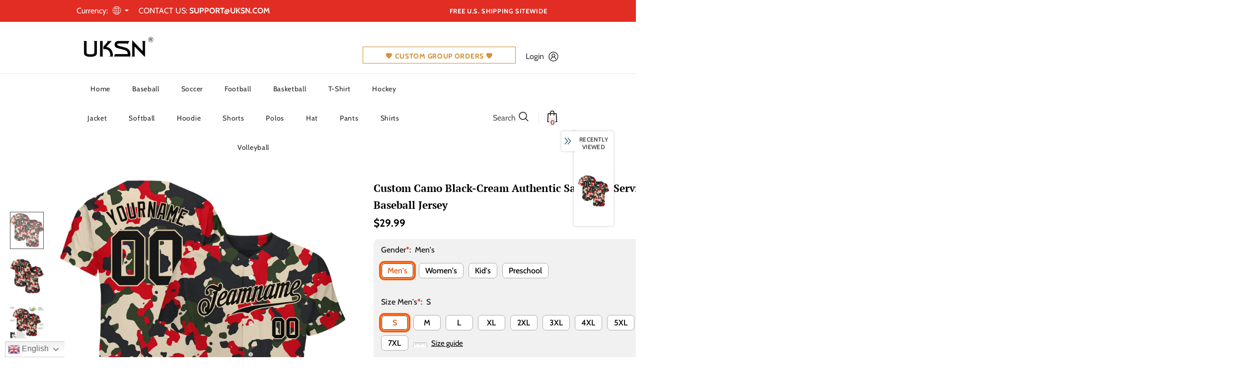

--- FILE ---
content_type: text/css
request_url: https://www.uksn.com/cdn/shop/t/33/assets/product-surfup.css?v=88884240076776901461754031292
body_size: 3125
content:
.product-template .breadcrumb{margin-bottom:42px}.product-surfup .product_top{max-width:1370px;margin:0 auto;display:flex;justify-content:space-between}.product-shop .product-title{font-size:var(--font_size_plus5);font-weight:700;margin-bottom:8px}.product-surfup .product-photos{-ms-flex:0 0 57%;flex:0 0 57%;max-width:57%;padding-right:25px}.product-surfup .product-shop{-ms-flex:0 0 53%;flex:0 0 53%;max-width:53%;padding-left:25px;margin-top:6px}.product-surfup .next_prev-groups .next-prev-icons .icon-pro.next-btn{margin-left:10px}.product-surfup .next_prev-groups .next-prev-icons .icon-pro svg{padding:4px}.product-surfup .has-next_prev{display:flex;align-items:center;margin-bottom:5px;justify-content:space-between}.product-surfup .has-next_prev h1{margin:0}.product-surfup .has-next_prev .next-prev-product{padding:0}.product-surfup .product-shop .spr-badge{margin-right:30px;margin-bottom:10px}.product-surfup .product-shop .spr-badge .spr-badge-caption{margin-left:15px}.product-surfup .product-shop .group_item{justify-content:flex-start}.product-surfup .product-shop .sold_product{position:relative;top:4px;margin-bottom:15px}.product-surfup .product-shop .sold_product svg{position:relative;top:-2px}.product-surfup .product-shop .product-infor{margin-bottom:10px}.product-surfup .product-shop .product-infor label{min-width:135px;margin-bottom:2px}.product-surfup .product-shop .prices .compare-price{font-weight:400}.product-surfup .product-shop .short-description{line-height:var(--font_size_plus11);margin-bottom:25px}.product-surfup .product-shop .countdown{margin-bottom:10px}.product-surfup .product-shop .countdown>span{border-color:#000;display:inline-block;line-height:1;margin-right:7px}.product-surfup .product-shop .prices{font-size:var(--font_size_plus5)}.product-surfup .product-shop .prices .price{font-weight:700}.swatch .header{font-weight:600}.swatch .header [data-option-select]{color:#000}.swatch .header.has-size-chart{margin-bottom:2px}.swatch .swatch-element.soldout:before{content:"";top:20px;left:-8px;height:1px;opacity:1;z-index:5;border:none;position:absolute;visibility:visible;width:56px;background-color:#e85342;transform:rotate(-45deg);pointer-events:none}.swatch .swatch-element label{min-width:40px;height:40px;border-radius:40px;line-height:34px}.swatch .swatch-element label:after{border-width:1px!important;border-radius:20px!important}.swatch .tooltip{border-radius:3px;font-size:var(--font_size_minus2)}.product-img-box.vertical-moreview .slider-nav .item{position:relative}.product-img-box.vertical-moreview .slider-nav .item.slick-current:after{content:"";position:absolute;border:1px solid #000;left:1px;top:1px;right:1px;bottom:1px}.product-surfup .product-shop .groups-btn .icon-share{margin-left:5px}.product-surfup .product-shop .groups-btn .groupe-skin-1{display:flex;justify-content:space-between;position:relative;padding-top:30px;margin-bottom:7px}.product-surfup .product-shop .groups-btn .quantity{margin:0 15px 0 0}.product-surfup .product-shop .groups-btn .quantity label{font-weight:500;position:absolute;top:0;left:0}.product-surfup .product-shop .groups-btn .quantity .qty-group{height:50px;width:116px;border-radius:3px}.product-surfup .product-shop .groups-btn .quantity .qty-group input{text-align:left}.product-surfup .product-shop .groups-btn .wrapper-button{display:flex;width:100%}.product-surfup .product-shop .groups-btn .wrapper-button #product-add-to-cart{height:50px;border-radius:3px;margin-bottom:10px;background:var(--background_3);color:var(--color_3);border-color:var(--border_3)}.product-surfup .product-shop .groups-btn .wrapper-button #product-add-to-cart:hover{background:var(--background_2);color:var(--color_2);border-color:var(--border_2)}#notify-me-wrapper .addresses-page .btn-edit-delete a,#notify-me-wrapper .btn,#notify-me-wrapper .product-shop .groups-btn .wishlist,#notify-me-wrapper .product-shop .shopify-payment-button button.shopify-payment-button__button,#notify-me-wrapper .tabs__product-page .spr-container .spr-summary-actions-newreview,.addresses-page .btn-edit-delete #notify-me-wrapper a,.product-shop .groups-btn #notify-me-wrapper .wishlist,.product-shop .shopify-payment-button #notify-me-wrapper button.shopify-payment-button__button,.tabs__product-page .spr-container #notify-me-wrapper .spr-summary-actions-newreview{background:var(--background_3);color:var(--color_3);border-color:var(--border_3)}.product-surfup .product-shop .groups-btn .icon-share,.product-surfup .product-shop .groups-btn .wishlist{height:50px;max-height:50px;border:1px solid #cccccc;padding:0;border-radius:3px;margin-left:15px;align-items:center;margin-bottom:10px}.product-surfup .product-shop .groups-btn .wishlist{min-width:50px}.product-surfup .product-shop .groups-btn .icon-share{border:0;min-width:20px}.product-shop .groups-btn .wishlist{background:#fff}.product-surfup .product-shop .groups-btn .icon-share svg,.product-surfup .product-shop .groups-btn .wishlist svg{fill:#000;position:static}.product-surfup .product-shop .groups-btn .icon-share{position:static;justify-content:flex-start;margin-left:20px}.product-shop .groups-btn .checkbox-group input[type=checkbox]+label:before{border-color:#202020}.product-shop .groups-btn .checkbox-group{margin-bottom:15px}.product-shop .shopify-payment-button button.shopify-payment-button__button{text-transform:uppercase;padding:14px 15px 11px;border-radius:3px;background:var(--background_2);color:var(--color_2);border-color:var(--border_2);font-weight:600}.secure-shopping-guarantee{margin-top:0}.size-chart-open-popup{text-transform:unset;background-position:0 4.5px}.size-chart-open-popup span{color:var(--body_color);display:inline-block;line-height:1;text-decoration:underline}.product-single__compareColor{position:static;text-align:center;margin-top:25px}.product-single__compareColor .compareColor-link{border:0}.product-single__compareColor .compareColor-link .icon{display:inline-block;width:30px;height:30px;margin-bottom:-10px;background-size:cover;background-repeat:no-repeat;margin-right:8px;background-image:url(//cdn.shopify.com/s/files/1/0281/5600/2440/t/11/assets/compare-icon.png?v=943218869272412286)}.product-single__compareColor .compareColor-link .text{display:inline-block;line-height:1;border-bottom:1px solid #000;color:var(--body_color)}.frequently-bought-together-block{border-width:5px;margin-top:45px}.frequently-bought-together-block .widget-title{text-align:center;padding-top:50px}.frequently-bought-together-block .widget-title .box-title{margin-bottom:15px;font-size:var(--font_size_plus9);text-transform:unset}.frequently-bought-together-block .featured-images .item-image{max-width:none}.frequently-bought-together-block .fbt-product-item{padding:0 35px;position:relative}.frequently-bought-together-block .fbt-product-item.slick-active+.slick-active:before,.frequently-bought-together-block .fbt-product-item.slick-active+.slick-active:after{content:"";position:absolute;width:24px;height:2px;background-color:#000;left:-12px;top:calc(50% - 12px)}.frequently-bought-together-block .fbt-product-item.slick-active+.slick-active:after{transform:rotate(90deg)}.frequently-bought-together-block .fbt-product-item input[type=checkbox]+label:after{border-color:#fff}.frequently-bought-together-block .fbt-product-item input[type=checkbox]+label:before{background-color:#000}.frequently-bought-together-block .fbt-product-item .price-box{margin-bottom:17px}.frequently-bought-together-block .fbt-product-item .product-content{margin-top:10px}.frequently-bought-together-block .fbt-product-item .product-title{margin-bottom:5px}.frequently-bought-together-block .fbt-product-item .product-title .default-product{font-weight:400}.style_product_grid_4 .fbt-product-item .price-box .old-price,.style_product_grid_4 .product-item .price-box .old-price{font-size:var(--font_size)}.frequently-bought-together-block .products-grouped-action .total .label{display:block;margin-bottom:5px}.frequently-bought-together-block .products-grouped-action .total .old-price{font-size:var(--font_size_plus5);font-weight:400;margin-right:10px}.frequently-bought-together-block .products-grouped-action .total .bundle-price{font-size:var(--font_size_plus5);color:var(--color_price_sale);font-weight:600}.frequently-bought-together-block .products-grouped-action .btn-action input{font-weight:600;border-radius:3px}.frequently-bought-together-block .products-grouped-action .discount-text{margin-top:12px}.show_bundle_variant .overplay_bundle{background:#0006;position:fixed;top:0;left:0;width:100%;height:100%;z-index:4}.show_bundle_variant .product-review_variant{position:fixed;top:50%;left:50%;transform:translate(-50%,-50%);background:#fff;z-index:100;padding:0;width:470px;max-width:90%}.product-review_variant h2{font-size:14px;background-color:#faf8f6;padding:11px 20px 13px;margin-bottom:30px;text-transform:uppercase}.product-review_variant .product-options{padding-bottom:5px}.product-review_variant .product-options .swatch{padding-left:20px;padding-right:20px}.product-review_variant .product-options .selector-wrapper{padding-left:35px;padding-right:35px}.product-review_variant .product-options{display:none}.show_bundle_variant .product-review_variant .close-options{position:absolute;top:0;right:-50px;background:0 0;padding:0;z-index:10;cursor:pointer;pointer-events:auto}.show_bundle_variant .product-review_variant .close-options svg{width:25px;height:25px;color:#fff;fill:#fff}.product-template-surfup .product_bottom{position:relative;border-top:5px solid var(--border_bt_sidebar);padding-top:50px;margin-top:35px}.product-template-surfup .product_bottom:before{position:absolute;content:"";top:-5px;left:100%;width:100%;height:5px;background-color:var(--border_bt_sidebar)}.product-template-surfup .product_bottom:after{position:absolute;content:"";top:-5px;right:100%;width:100%;height:5px;background-color:var(--border_bt_sidebar)}.product-template-surfup .tabs__product-page .list-tabs{justify-content:center;border:0}.product-template-surfup .tabs__product-page .list-tabs .tab-title{padding:0 45px;position:relative}.product-template-surfup .tabs__product-page .list-tabs .tab-title+.tab-title:before{content:"/";color:#787878;position:absolute;left:-5px;top:0;font-size:var(--font_size_plus9)}.product-template-surfup .tabs__product-page .list-tabs .tab-title a{padding:0;font-size:var(--font_size_plus9);text-transform:unset;border:0!important;background-color:transparent}.product-template-surfup .tabs__product-page .list-tabs .tab-title a:before{top:100%}.product-template-surfup .tabs__product-page .list-tabs .tab-title a:after{display:none}.tabs__product-page .list-tabs{margin-bottom:50px}.product_bottom>.title{font-size:30px;text-align:center;line-height:1;margin-bottom:65px}.product_bottom .rte p{max-width:940px;margin:0 auto 45px}.product_bottom .rte .banner{margin-bottom:50px}.product_bottom .rte .banner .banner-item{align-items:center}.product_bottom .rte .banner .banner-item .banner-image img{width:100%;object-fit:cover}.product_bottom .rte .banner .banner-item .banner-image{width:50%}.product_bottom .rte .banner .banner-item .content{width:50%;padding:20px 7%}.product_bottom .rte .banner .banner-item .content strong{font-size:var(--font_size_minus2);margin-bottom:7px;color:#787878;font-weight:400;display:block;text-transform:uppercase}.product_bottom .rte .banner .banner-item .content h3{font-size:50px;margin-bottom:30px;font-weight:700}.product_bottom .rte .banner .banner-item .content p{margin:0 auto;max-width:420px}.product_bottom .rte h4{margin-bottom:14px;font-weight:700}.product_bottom .tabs__product-page .tab-content ol,.product_bottom .tabs__product-page .tab-content ul{margin-left:0}.product_bottom .tabs__product-page .tab-content ol li,.product_bottom .tabs__product-page .tab-content ul li{margin-bottom:8px}.product_bottom .rte .rte-middle{margin-bottom:25px}.product_bottom .rte .rte-middle .d-flex{max-width:1170px;margin:0 auto}.product_bottom .rte .rte-middle .d-flex .item{width:50%;padding-right:20px}.product_bottom .rte .rte-middle .d-flex ul li{position:relative;padding-left:18px}.product_bottom .rte .rte-middle .d-flex ul li:before{content:"";position:absolute;width:8px;height:8px;background-color:#202020;left:0;top:0}.product_bottom .rte .rte-bottom .quote{padding:45px 0;margin:0 auto 55px;max-width:1170px;border:1px solid #eaeaea}.product_bottom .rte .rte-bottom .quote p{font-size:18px}.product_bottom .rte .rte-bottom .quote p{margin-bottom:0;font-style:italic}.product_bottom .rte .rte-bottom .gallery{display:flex;-ms-flex-wrap:wrap;flex-wrap:wrap}.product_bottom .rte .rte-bottom .gallery img{-webkit-box-flex:0;-ms-flex:0 0 50%;flex:0 0 50%;max-width:50%;object-fit:cover}.product-template-surfup .tabs__product-page .spr-container .spr-summary{text-align:center}.product-template-surfup .tabs__product-page .spr-container .spr-summary span{display:block;line-height:26px}.product-template-surfup .tabs__product-page .spr-container .spr-summary span.spr-starrating{margin-bottom:5px}.product-template-surfup .tabs__product-page .spr-container .spr-summary .spr-summary-actions-newreview{float:none;min-width:240px;border-radius:3px;text-transform:capitalize;font-size:var(--font_size);height:45px;line-height:45px;padding-top:0;margin-top:15px}.product-template-surfup .tabs__product-page .spr-container .spr-summary .spr-summary-actions-newreview:hover{background:var(--background_3);color:var(--color_3);border-color:var(--border_3)}.product-template-surfup .tabs__product-page .spr-container .spr-form{border:0;max-width:1370px;padding-top:0;margin-left:auto;margin-right:auto;margin-top:22px}.product-template-surfup .tabs__product-page .spr-container .spr-form>form{margin-bottom:35px}.product-template-surfup .tabs__product-page .spr-container .spr-form-title{font-weight:700;text-transform:capitalize;font-size:var(--font_size_plus3)}.product-template-surfup .tabs__product-page .spr-container .spr-form-title{margin-bottom:15px}.product-template-surfup .tabs__product-page .spr-container input{max-width:570px;height:50px;line-height:50px;border-color:#ccc;border-radius:3px}.product-template-surfup .tabs__product-page .spr-container textarea{max-width:570px;border-color:#ccc;border-radius:3px}.product-template-surfup .tabs__product-page .spr-container .spr-form-review-body{margin-bottom:15px}.product-template-surfup .tabs__product-page .spr-container .spr-form-actions .spr-button-primary{min-width:210px;padding-top:0!important;background:var(--background_3);color:var(--color_3);border-color:var(--border_3)}.product-template-surfup .tabs__product-page .spr-container .spr-form-actions .spr-button-primary:hover{background:var(--background_2);color:var(--color_2);border-color:var(--border_2)}.product-template-surfup .tabs__product-page .spr-container .spr-reviews{border-bottom:1px solid #e9e9e9}.product-template-surfup .tabs__product-page .spr-container .spr-reviews .spr-review .spr-review-content .spr-review-content-body{margin:0;line-height:var(--font_size_plus11)}.product-template-surfup .tabs__product-page .spr-container .spr-starratings{margin-bottom:3px}.product-template-surfup .tabs__product-page .spr-container .spr-review-header-title{font-weight:600;margin-bottom:2px}.product-template-surfup .tabs__product-page .spr-container .spr-review-header-byline{color:#969696;margin-bottom:16px}.product-template-surfup .tabs__product-page .spr-container .spr-review-reportreview{font-size:var(--font_size_minus2);color:#e58a89;background-color:#fcf3f3;padding:3px 10px 4px;border-radius:3px}.product-template-surfup .banner-content .banner-sub-heading{letter-spacing:normal;font-weight:400;margin-bottom:12px}.product-template-surfup .banner-content .banner-heading{text-transform:unset;margin-bottom:5px}.product-template-surfup .banner-content .banner-des{margin-bottom:43px}.product-template-surfup .banner-content .banner-button{font-size:var(--font_size);font-weight:600;border-radius:3px}.product-banner-sections .custom-block-banner .img-box a svg,.product-banner-sections .custom-block-banner .img-box .fluid-width-video-wrapper svg{position:absolute;top:50%;left:50%;transform:translate(-50%,-50%);width:60px;height:60px;color:#fff;z-index:2}.product-banner-sections .custom-block-banner .img-box .fluid-width-video-wrapper svg{display:none}.product-banner-sections .custom-block-banner .img-box .fluid-width-video-wrapper.autoplay svg{display:block}.product-banner-sections .fluid-width-video-wrapper{width:100%;position:relative;padding:0;overflow:hidden}.product-banner-sections .fluid-width-video-wrapper video,.product-banner-sections .fluid-width-video-wrapper iframe{position:absolute;top:50%;left:50%;transform:translate(-50%,-50%);width:100%}.product-template-surfup .policies-block{padding:100px 0 45px}.product-template-surfup .policies-block .policy-item{text-align:center}.product-template-surfup .policies-block .policy-item .policy-icon{display:inline-block;margin:0;width:100px;height:100px;line-height:135px;background-color:#f7c662;border-radius:50%}.product-template-surfup .policies-block .policy-item .policy-icon svg{width:60px;height:45px}.product-template-surfup .policies-block .policy-item .policy-text{text-transform:unset;margin-top:33px;font-weight:400}.product-template-surfup .policies-block .policy-item .policy-text>span{font-size:var(--font_size_plus3);font-weight:700;margin-bottom:9px;display:block}.product-template-surfup .policies-block .policy-item .policy-text a{padding:0;text-decoration:underline;color:var(--body_color)}#compareColor-modal .modal-content .modal-title{text-transform:unset;letter-spacing:normal}#compareColor-modal .modal-content .modal-header{padding:11px 30px 12px}#compareColor-modal .modal-content .modal-body{padding:30px}.show-img .item p{text-transform:unset;margin-bottom:0;font-size:var(--font_size)}.halo_modal-custom .modal-title,.halo_modal-custom .title{text-transform:unset;background-color:#fff}.next_prev-groups .next-prev-modal .content{padding:10px}#product-recommendations{margin-bottom:80px}.template-product .main-content{padding-bottom:80px}.show-popup-qs .product-card__variant--popup--content .swatch .swatch-element label{line-height:40px}.slider-nav .product-single__media a svg{width:30px;height:30px}.sticky_form.open-sticky .pr-selectors ul{height:auto}.compareColor-swatch .swatch-element.color label{width:40px;height:40px}body.style_product_grid_4>.tooltip{left:-5px!important;top:0!important}body.style_product_grid_4 .tooltip .arrow{top:6px!important}@media (min-width: 1600px){#custom-block-product-banner .banner-large-img .inner.abs_right{right:15%}#custom-block-product-banner .banner-large-img .inner.abs_left{left:15%}}@media (min-width: 1500px){.product-surfup .product-shop .groups-btn .wrapper-button #product-add-to-cart{min-width:316px}.layout_default .product-surfup .product-shop .groups-btn .wrapper-button #product-add-to-cart{min-width:130px}#custom-block-product-banner .banner-large-img .inner.abs_right{right:10%}#custom-block-product-banner .banner-large-img .inner.abs_left{left:10%}}@media (min-width: 1200px){.product-surfup .left-vertical-moreview+.product-single__compareColor{padding-left:95px}.product-surfup .right-vertical-moreview+.product-single__compareColor{padding-right:95px}.product-img-box.vertical-moreview .slider-nav .item .product-single__media{padding-top:110%}.product-img-box.vertical-moreview .slider-nav{padding:42px 0}.product-img-box.vertical-moreview .wrapper-images{width:-moz-calc(100% - 95px);width:-webkit-calc(100% - 95px);width:-ms-calc(100% - 95px);width:calc(100% - 95px)}.product-img-box.left-vertical-moreview .wrapper-images{margin-left:25px}.product-img-box.vertical-moreview .slider-nav .item{margin:8px 0}.product-img-box.vertical-moreview .slider-nav .slick-arrow .fa{transform:rotate(90deg)}.product-img-box.vertical-moreview .slick-arrow{padding-top:0}.product-template-surfup .home-custom-block .banner-large-img .not_img{height:585px;line-height:585px}.product-template-surfup .tabs__product-page .spr-container .spr-reviews .spr-review{display:flex;align-items:center;position:relative}.product-template-surfup .tabs__product-page .spr-container .spr-reviews .spr-review:before{content:"";height:calc(100% - 65px);width:1px;background-color:#e9e9e9;position:absolute;left:370px}.product-template-surfup .tabs__product-page .spr-container .spr-reviews .spr-review .spr-review-header{width:370px;padding-right:30px}.product-template-surfup .tabs__product-page .spr-container .spr-reviews .spr-review .spr-review-content{width:calc(100% - 370px);padding-left:30px}}@media (max-width: 1199px){.template-product .policies-block .policies-slider:not(.slick-slider) .policy-item{flex:0 0 41%;max-width:41%}.product-banner-sections .custom-block-banner .img-box a svg,.product-banner-sections .custom-block-banner .img-box .fluid-width-video-wrapper svg{left:26%}.product-template-surfup .tabs__product-page .list-tabs .tab-title{padding-left:30px;padding-right:30px;font-size:var(--font_size_plus3)}.product-surfup .product-photos{padding-right:0;-ms-flex:0 0 50%;flex:0 0 50%;max-width:50%}.product-surfup .product-shop{-ms-flex:0 0 50%;flex:0 0 50%;max-width:50%}.product-template-surfup .tabs__product-page .spr-container .spr-reviews{border-bottom:0}.product-template-surfup .tabs__product-page .spr-container .spr-reviews .spr-review .spr-review-content{margin-top:30px}}@media (max-width:991px){.product-banner-sections .custom-block-banner .img-box a svg,.product-banner-sections .custom-block-banner .img-box .fluid-width-video-wrapper svg{left:20%}.product_bottom{padding-bottom:50px}.product_bottom .rte .banner .banner-item .content{padding-left:20px;padding-right:20px}.product_bottom .rte .banner .banner-item .content p{margin-bottom:0}.product_bottom>.title{margin-bottom:40px}.product_bottom .rte p{max-width:100%;margin:0 auto 40px}.product_bottom .rte .banner{margin-bottom:45px}.product_bottom .rte .rte-middle{margin-bottom:20px}.product_bottom .rte .rte-bottom .quote{margin-bottom:50px}.product_bottom .rte .banner .banner-item .content h3{font-size:40px}.product-template-surfup .product-shop .groups-btn .groupe-skin-1{display:block}.product-template-surfup .product-shop .groups-btn .wrapper-button{margin-top:20px}.product-template-surfup .product-shop .groups-btn .wrapper-social-popup{bottom:calc(60% + 20px)}}@media (max-width:767px){.product-banner-sections .custom-block-banner .img-box a svg,.product-banner-sections .custom-block-banner .img-box .fluid-width-video-wrapper svg{left:50%;width:40px;height:40px}.product-template-surfup .product-shop .groups-btn .icon-share,.product-template-surfup .product-shop .groups-btn .wishlist{margin-left:15px}.product_bottom .rte .banner .banner-item{display:block!important}.product_bottom .rte .banner .banner-item>*{width:100%!important;padding-right:10px}.product_bottom .rte .banner .banner-item,.product_bottom .rte .banner{margin-bottom:20px}.product_bottom .rte .banner .banner-item .content{padding-left:0;padding-right:0}.product_bottom .rte p{margin:0 auto 26px}.product-banner-sections .banner-large-img .inner{position:static!important;transform:none!important;margin-top:20px}.product-banner-sections .banner-large-img .inner>*{color:#000!important}.product-surfup .product-photos{padding-right:0;-ms-flex:0 0 100%;flex:0 0 100%;max-width:100%}.product-surfup .product-shop{-ms-flex:0 0 100%;flex:0 0 100%;max-width:100%;padding:0;margin-top:30px}.product-surfup .product_top{display:block}.frequently-bought-together-block .fbt-product-item{padding:0 20px}}@media (max-width:551px){.product-template .breadcrumb{margin-bottom:10px}.show_bundle_variant .product-review_variant .close-options{top:10px;right:10px}.show_bundle_variant .product-review_variant .close-options svg{width:20px;height:20px;color:#202020;fill:#202020}.product_bottom .rte .rte-bottom .gallery{display:block}.product_bottom .rte .rte-bottom .gallery img{-webkit-box-flex:0;-ms-flex:0 0 100%;flex:0 0 100%;max-width:100%}.product_bottom .rte .rte-middle .d-flex{display:block!important}.product_bottom .rte .rte-middle .d-flex .item{width:100%;padding-right:0}.frequently-bought-together-block .featured-images{padding-left:0;padding-right:0}}
/*# sourceMappingURL=/cdn/shop/t/33/assets/product-surfup.css.map?v=88884240076776901461754031292 */


--- FILE ---
content_type: text/javascript; charset=utf-8
request_url: https://www.uksn.com/products/design-salute-to-service-baseball-camo-black-authentic-jersey-cream-camo0060-cheap.js?_=1768828188753
body_size: 703
content:
{"id":7693398900987,"title":"Custom Camo Black-Cream Authentic Salute To Service Baseball Jersey","handle":"design-salute-to-service-baseball-camo-black-authentic-jersey-cream-camo0060-cheap","description":"Its classic full-button design features the name and number You Custom, leaving no doubt you'll have a unique look with this jersey! \u003cbr\u003eFeatures: \u003cbr\u003e1. Material: 100% Polyester \u003cbr\u003e2. Jersey with stitched tackle twill name \u0026amp; number \u003cbr\u003e3. Moisture-wicking fabric has spongy handle, good draping property and elasticity as well as good dimensional stability and wrinkle-resistance \u003cbr\u003e4. Breathable \u0026amp; Quick-Drying \u003cbr\u003e5. Athletic Cut \u0026amp; Exquisite stitching not easy to fall off \u003cbr\u003e6. Rounded droptail hem \u003cbr\u003e7. Full-button front \u003cbr\u003e8. Tagless Collar offers clean comfort \u003cbr\u003e9. Machine wash, Do Not Tumble Dry \u003cbr\u003e10. Imported \u003cbr\u003e11. Non-alcoholic Available For Wiping or Washing","published_at":"2025-07-11T14:18:34-04:00","created_at":"2022-05-10T22:58:12-04:00","vendor":"UKSN","type":"Authentic Baseball","tags":["Army","Camo","Camouflage","Military","Sport","Sportwear","Vintage Camo"],"price":2999,"price_min":2999,"price_max":2999,"available":true,"price_varies":false,"compare_at_price":null,"compare_at_price_min":0,"compare_at_price_max":0,"compare_at_price_varies":false,"variants":[{"id":43005775905019,"title":"Default Title","option1":"Default Title","option2":null,"option3":null,"sku":"Camo0060","requires_shipping":true,"taxable":false,"featured_image":null,"available":true,"name":"Custom Camo Black-Cream Authentic Salute To Service Baseball Jersey","public_title":null,"options":["Default Title"],"price":2999,"weight":1000,"compare_at_price":null,"inventory_management":"shopify","barcode":"MZ21090602","requires_selling_plan":false,"selling_plan_allocations":[]}],"images":["\/\/cdn.shopify.com\/s\/files\/1\/0642\/1138\/6619\/products\/camo_0060.jpg?v=1652237892","\/\/cdn.shopify.com\/s\/files\/1\/0642\/1138\/6619\/products\/camo_0060-1.jpg?v=1652237892","\/\/cdn.shopify.com\/s\/files\/1\/0642\/1138\/6619\/products\/camo_0060-2.jpg?v=1652237892","\/\/cdn.shopify.com\/s\/files\/1\/0642\/1138\/6619\/products\/camo_0060-3.jpg?v=1652237892","\/\/cdn.shopify.com\/s\/files\/1\/0642\/1138\/6619\/products\/camo_0060-4.jpg?v=1652237892"],"featured_image":"\/\/cdn.shopify.com\/s\/files\/1\/0642\/1138\/6619\/products\/camo_0060.jpg?v=1652237892","options":[{"name":"Title","position":1,"values":["Default Title"]}],"url":"\/products\/design-salute-to-service-baseball-camo-black-authentic-jersey-cream-camo0060-cheap","media":[{"alt":null,"id":29910497231099,"position":1,"preview_image":{"aspect_ratio":1.0,"height":1500,"width":1500,"src":"https:\/\/cdn.shopify.com\/s\/files\/1\/0642\/1138\/6619\/products\/camo_0060.jpg?v=1652237892"},"aspect_ratio":1.0,"height":1500,"media_type":"image","src":"https:\/\/cdn.shopify.com\/s\/files\/1\/0642\/1138\/6619\/products\/camo_0060.jpg?v=1652237892","width":1500},{"alt":null,"id":29910497263867,"position":2,"preview_image":{"aspect_ratio":1.0,"height":1001,"width":1001,"src":"https:\/\/cdn.shopify.com\/s\/files\/1\/0642\/1138\/6619\/products\/camo_0060-1.jpg?v=1652237892"},"aspect_ratio":1.0,"height":1001,"media_type":"image","src":"https:\/\/cdn.shopify.com\/s\/files\/1\/0642\/1138\/6619\/products\/camo_0060-1.jpg?v=1652237892","width":1001},{"alt":null,"id":29910497329403,"position":3,"preview_image":{"aspect_ratio":1.0,"height":1500,"width":1500,"src":"https:\/\/cdn.shopify.com\/s\/files\/1\/0642\/1138\/6619\/products\/camo_0060-2.jpg?v=1652237892"},"aspect_ratio":1.0,"height":1500,"media_type":"image","src":"https:\/\/cdn.shopify.com\/s\/files\/1\/0642\/1138\/6619\/products\/camo_0060-2.jpg?v=1652237892","width":1500},{"alt":null,"id":29910497362171,"position":4,"preview_image":{"aspect_ratio":1.0,"height":1500,"width":1500,"src":"https:\/\/cdn.shopify.com\/s\/files\/1\/0642\/1138\/6619\/products\/camo_0060-3.jpg?v=1652237892"},"aspect_ratio":1.0,"height":1500,"media_type":"image","src":"https:\/\/cdn.shopify.com\/s\/files\/1\/0642\/1138\/6619\/products\/camo_0060-3.jpg?v=1652237892","width":1500},{"alt":null,"id":29910497427707,"position":5,"preview_image":{"aspect_ratio":1.0,"height":1500,"width":1500,"src":"https:\/\/cdn.shopify.com\/s\/files\/1\/0642\/1138\/6619\/products\/camo_0060-4.jpg?v=1652237892"},"aspect_ratio":1.0,"height":1500,"media_type":"image","src":"https:\/\/cdn.shopify.com\/s\/files\/1\/0642\/1138\/6619\/products\/camo_0060-4.jpg?v=1652237892","width":1500}],"requires_selling_plan":false,"selling_plan_groups":[]}